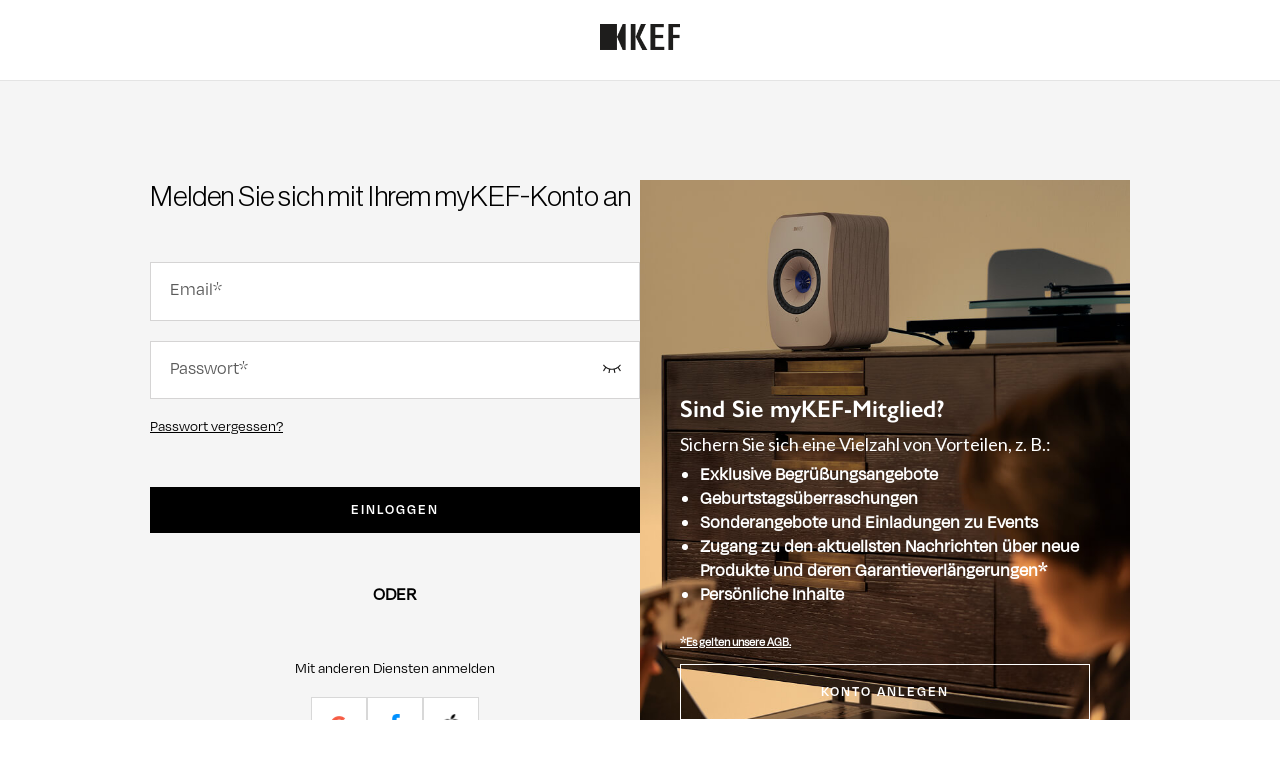

--- FILE ---
content_type: image/svg+xml
request_url: https://kefid.kef.com/_nuxt/img/KEF_blk_Logo.d6112cb.svg
body_size: 13566
content:
<svg width="80" height="26" viewBox="0 0 80 26" fill="none" xmlns="http://www.w3.org/2000/svg" xmlns:xlink="http://www.w3.org/1999/xlink">
<rect width="80" height="26" fill="url(#pattern0)"/>
<defs>
<pattern id="pattern0" patternContentUnits="objectBoundingBox" width="1" height="1">
<use xlink:href="#image0_3217_126" transform="scale(0.000892857 0.00277778)"/>
</pattern>
<image id="image0_3217_126" width="1120" height="360" xlink:href="[data-uri]"/>
</defs>
</svg>
